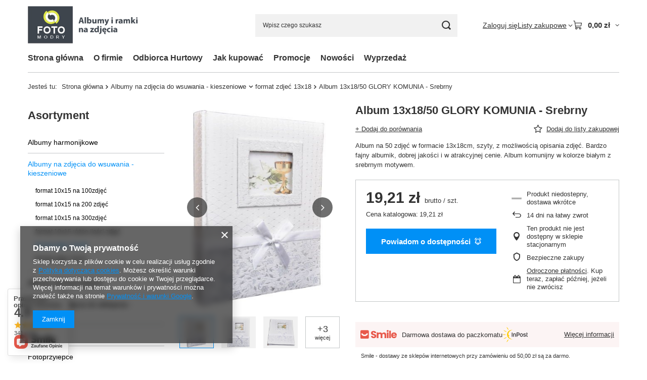

--- FILE ---
content_type: text/html; charset=utf-8
request_url: https://www.fotomodry.pl/ajax/projector.php?action=get&product=3108&size=uniw&get=sizeprices,sizeavailability,sizedelivery
body_size: 274
content:
{"sizeprices":{"value":"19.21","price_formatted":"19,21 z\u0142","price_net":"15.62","price_net_formatted":"15,62 z\u0142","vat":"23","worth":"19.21","worth_net":"15.62","worth_formatted":"19,21 z\u0142","worth_net_formatted":"15,62 z\u0142","srp":"19.21","srp_formatted":"19,21 z\u0142","srp_net":"15.62","srp_net_formatted":"15,62 z\u0142","basket_enable":"y","special_offer":"false","rebate_code_active":"n","priceformula_error":"false"},"sizeavailability":{"visible":"y","status_description":"Produkt niedostepny, dostawa wkr\u00f3tce","status_gfx":"\/data\/lang\/pol\/available_graph\/graph_1_5.png","status":"disable","minimum_stock_of_product":"2","delay_time":{"unknown_delivery_time":"true"}},"sizedelivery":{"undefined":"false","shipping":"18.00","shipping_formatted":"18,00 z\u0142","limitfree":"0.00","limitfree_formatted":"0,00 z\u0142","shipping_change":"18.00","shipping_change_formatted":"18,00 z\u0142","change_type":"up"}}